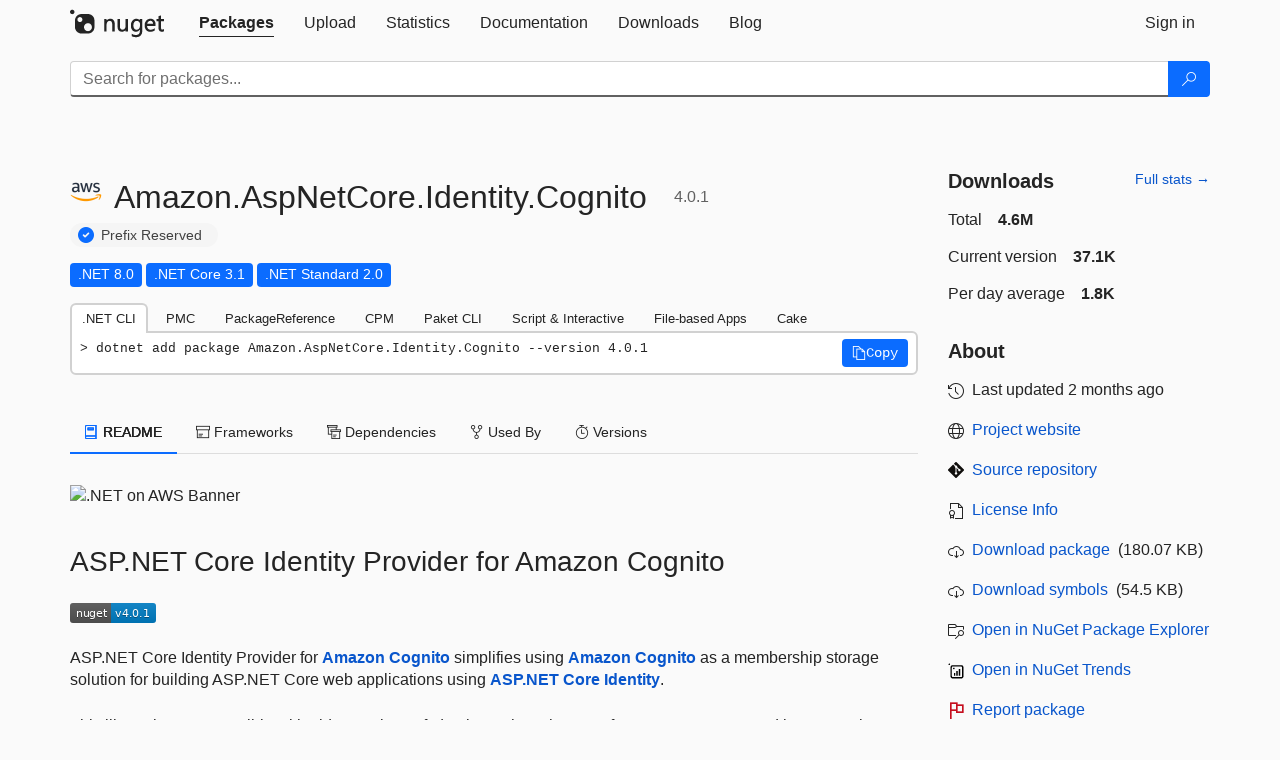

--- FILE ---
content_type: text/html; charset=utf-8
request_url: https://packages.nuget.org/packages/Amazon.AspNetCore.Identity.Cognito/
body_size: 15876
content:
<!DOCTYPE html>
<html lang="en">
<head>
    <meta charset="utf-8" />
    <meta http-equiv="X-UA-Compatible" content="IE=edge">
    <meta name="viewport" content="width=device-width, initial-scale=1">

        <link rel="canonical" href="https://www.nuget.org/packages/Amazon.AspNetCore.Identity.Cognito/">

    
            <meta property="fb:app_id" content="235682883225736" />
        <meta name="twitter:card" content="summary">
        <meta name="twitter:site" content="@nuget">
        <meta property="og:title" content="Amazon.AspNetCore.Identity.Cognito 4.0.1" />
        <meta property="og:type" content="nugetgallery:package" />
        <meta property="og:url" content="https://nuget.org/packages/Amazon.AspNetCore.Identity.Cognito/" />
        <meta property="og:description" content="Simplifies using Amazon Cognito as a membership storage solution for building ASP.NET Core web applications using ASP.NET Core Identity." />
        <meta property="og:determiner" content="a" />
        <meta property="og:image" content="https://api.nuget.org/v3-flatcontainer/amazon.aspnetcore.identity.cognito/4.0.1/icon" />
            <link rel="alternate" type="application/atom+xml" title="Subscribe to Amazon.AspNetCore.Identity.Cognito updates" href="/packages/Amazon.AspNetCore.Identity.Cognito/atom.xml" />

    
        <meta name="description" content="Simplifies using Amazon Cognito as a membership storage solution for building ASP.NET Core web applications using ASP.NET Core Identity.">


    <title>
        NuGet Gallery
        | Amazon.AspNetCore.Identity.Cognito 4.0.1
    </title>

    <link href="/favicon.ico" rel="shortcut icon" type="image/x-icon" />
        <link title="NuGet.org" type="application/opensearchdescription+xml" href="/opensearch.xml" rel="search">

    <link href="/Content/gallery/css/site.min.css?v=1na5Q3HPVSkugniYsNxjmE134E1C4dpzFOT5rmDYA-E1" rel="stylesheet"/>

    <link href="/Content/gallery/css/bootstrap.min.css" rel="stylesheet"/>


    <script nonce="0FbTwaFCmsisn5o5REn9bAzZ6NgegDxFNgcHkcpUU9o=">
        // Check the browser preferred color scheme
        const prefersDarkMode = window.matchMedia("(prefers-color-scheme: dark)").matches;
        const defaultTheme = prefersDarkMode ? "dark" : "light";
        const preferredTheme = localStorage.getItem("theme")

        // Check if the localStorage item is set, if not set it to the system theme
        if (!preferredTheme || !(preferredTheme === "dark" || preferredTheme === "light")) {
            localStorage.setItem("theme", "system");
        }

        if (preferredTheme === "light" || preferredTheme === "dark") {
            document.documentElement.setAttribute('data-theme', preferredTheme);
        }
        else {
            document.documentElement.setAttribute('data-theme', defaultTheme);
        }
    </script>

    <!-- HTML5 shim and Respond.js for IE8 support of HTML5 elements and media queries -->
    <!-- WARNING: Respond.js doesn't work if you view the page via file:// -->
    <!--[if lt IE 9]>
      <script src="https://oss.maxcdn.com/html5shiv/3.7.3/html5shiv.min.js"></script>
      <script src="https://oss.maxcdn.com/respond/1.4.2/respond.min.js"></script>
    <![endif]-->

    
    
    
    
                <script type="text/javascript">
                var appInsights = window.appInsights || function (config) {
                    function s(config) {
                        t[config] = function () {
                            var i = arguments;
                            t.queue.push(function () { t[config].apply(t, i) })
                        }
                    }

                    var t = { config: config }, r = document, f = window, e = "script", o = r.createElement(e), i, u;
                    for (o.src = config.url || "//js.monitor.azure.com/scripts/a/ai.0.js", r.getElementsByTagName(e)[0].parentNode.appendChild(o), t.cookie = r.cookie, t.queue = [], i = ["Event", "Exception", "Metric", "PageView", "Trace"]; i.length;) s("track" + i.pop());
                    return config.disableExceptionTracking || (i = "onerror", s("_" + i), u = f[i], f[i] = function (config, r, f, e, o) {
                        var s = u && u(config, r, f, e, o);
                        return s !== !0 && t["_" + i](config, r, f, e, o), s
                    }), t
                }({
                    instrumentationKey: 'df3a36b9-dfba-401c-82ab-35690083be3e',
                    samplingPercentage: 100
                });

                window.appInsights = appInsights;
                appInsights.trackPageView();
            </script>

</head>
<body >
    

<div id="cookie-banner"></div>




<nav class="navbar navbar-inverse" role="navigation">
    <div class="container">
        <div class="row">
            <div class="col-sm-12 text-center">
                <a href="#" id="skipToContent" class="showOnFocus" title="Skip To Content">Skip To Content</a>
            </div>
        </div>
        <div class="row">
            <div class="col-sm-12">
                <div class="navbar-header">
                    <button type="button" class="navbar-toggle collapsed" data-toggle="collapse" data-target="#navbar" aria-expanded="false" aria-controls="navbar">
                        <span class="sr-only">Toggle navigation</span>
                        <span class="icon-bar"></span>
                        <span class="icon-bar"></span>
                        <span class="icon-bar"></span>
                    </button>
                    <a href="/" class="home-link">
                        <div class="navbar-logo nuget-logo-image" alt="NuGet home" role="img" aria-label="NuGet Home"     onerror="this.src='https://nuget.org/Content/gallery/img/logo-header-94x29.png'; this.onerror = null;"
></div>
                    </a>
                </div>
                <div id="navbar" class="navbar-collapse collapse">
                    <ul class="nav navbar-nav" role="tablist">
                            <li class="active" role="presentation">
        <a role="tab" name="Packages" aria-selected="true" href="/packages" class="link-to-add-local-search-filters">
            <span>Packages</span>
        </a>
    </li>

                            <li class="" role="presentation">
        <a role="tab" name="Upload" aria-selected="false" href="/packages/manage/upload">
            <span>Upload</span>
        </a>
    </li>

    <li class="" role="presentation">
        <a role="tab" name="Statistics" aria-selected="false" href="/stats">
            <span>Statistics</span>
        </a>
    </li>
                                                    <li class="" role="presentation">
        <a role="tab" name="Documentation" aria-selected="false" href="https://docs.microsoft.com/nuget/">
            <span>Documentation</span>
        </a>
    </li>

                            <li class="" role="presentation">
        <a role="tab" name="Downloads" aria-selected="false" href="/downloads">
            <span>Downloads</span>
        </a>
    </li>

                            <li class="" role="presentation">
        <a role="tab" name="Blog" aria-selected="false" href="https://blog.nuget.org/">
            <span>Blog</span>
        </a>
    </li>

                    </ul>
                        <ul class="nav navbar-nav navbar-right" role="tablist">
    <li class="" role="presentation">
        <a role="tab" name="Sign in" aria-selected="false" href="/users/account/LogOn?returnUrl=%2Fpackages%2FAmazon.AspNetCore.Identity.Cognito%2F" title="Sign in to an existing NuGet.org account">
            <span>Sign in</span>
        </a>
    </li>
                        </ul>
                </div>
            </div>
        </div>
    </div>

        <div id="search-bar-header" class="container search-container">
            <div class="row">
                <form aria-label="Package search bar" class="col-sm-12" id="form-to-add-local-search-filters" action="/packages" method="get">
                    <div class="input-group">
    <input name="q" type="text" class="form-control input-brand" id="search" aria-label="Enter packages to search"
           placeholder="Search for packages..." autocomplete="off"
           value=""
            />
    <span class="input-group-btn">
        <button class="btn btn-brand btn-search" type="submit"
                title="Search for packages" aria-label="Search">
            <span class="ms-Icon ms-Icon--Search" aria-hidden="true"></span>
        </button>
    </span>
</div>
                    <div id="autocomplete-results-container" class="text-left" tabindex="0"></div>

<script type="text/html" id="autocomplete-results-row">
    <!-- ko if: $data -->
    <!-- ko if: $data.PackageRegistration -->
    <div class="col-sm-4 autocomplete-row-id autocomplete-row-data">
        <span data-bind="attr: { id: 'autocomplete-result-id-' + $data.PackageRegistration.Id, title: $data.PackageRegistration.Id }, text: $data.PackageRegistration.Id"></span>
    </div>
    <div class="col-sm-4 autocomplete-row-downloadcount text-right autocomplete-row-data">
        <span data-bind="text: $data.DownloadCount + ' downloads'"></span>
    </div>
    <div class="col-sm-4 autocomplete-row-owners text-left autocomplete-row-data">
        <span data-bind="text: $data.OwnersString + ' '"></span>
    </div>
    <!-- /ko -->
    <!-- ko ifnot: $data.PackageRegistration -->
    <div class="col-sm-12 autocomplete-row-id autocomplete-row-data">
        <span data-bind="attr: { id: 'autocomplete-result-id-' + $data, title: $data  }, text: $data"></span>
    </div>
    <!-- /ko -->
    <!-- /ko -->
</script>

<script type="text/html" id="autocomplete-results-template">
    <!-- ko if: $data.data.length > 0 -->
    <div data-bind="foreach: $data.data" id="autocomplete-results-list">
        <a data-bind="attr: { id: 'autocomplete-result-row-' + $data, href: '/packages/' + $data, title: $data }" tabindex="-1">
            <div data-bind="attr:{ id: 'autocomplete-container-' + $data }" class="autocomplete-results-row">
            </div>
        </a>
    </div>
    <!-- /ko -->
</script>

                </form>
            </div>
        </div>
</nav>






    <div id="skippedToContent">
    ﻿










<section role="main" class="container main-container page-package-details">
    <div class="row">
        <div class="col-sm-9 package-details-main">
            <div class="package-header">
                    <div class="package-title">
                        <h1>
                            <span class="pull-left">
                                <img class="package-icon img-responsive" aria-hidden="true" alt=""
                                     src="https://api.nuget.org/v3-flatcontainer/amazon.aspnetcore.identity.cognito/4.0.1/icon"     onerror="this.src='https://nuget.org/Content/gallery/img/default-package-icon-256x256.png'; this.onerror = null;"
 />
                            </span>
                            <span class="title">
                                Amazon.<wbr>AspNetCore.<wbr>Identity.<wbr>Cognito
                            </span>
                            <span class="version-title">
                                4.0.1
                            </span>
                        </h1>

                            <span class="prefix-reserve-title">
                                <i class="ms-Icon ms-Icon--SkypeCircleCheck reserved-indicator" data-content="The ID prefix of this package has been reserved for one of the owners of this package by NuGet.org." tabindex="0"
                                   alt="The ID prefix of this package has been reserved for one of the owners of this package by NuGet.org."></i>
                                <a href="https://docs.microsoft.com/nuget/nuget-org/id-prefix-reservation" class="prefix-reserve-label">
                                    Prefix Reserved
                                </a>
                            </span>
                    </div>






<div class="framework framework-badges">
    <a href=/packages/Amazon.AspNetCore.Identity.Cognito#supportedframeworks-body-tab
       >
        <span class=framework-badge-asset>
            .NET 8.0
        </span>
        <span class="tooltip-block">
            <span class="tooltip-wrapper popover right" role="tooltip">
                <span class="arrow"></span>
                <span class="popover-content">
                    This package targets .NET 8.0. The package is compatible with this framework or higher.
                </span>
            </span>
        </span>
    </a>
        <a href=/packages/Amazon.AspNetCore.Identity.Cognito#supportedframeworks-body-tab
       >
        <span class=framework-badge-asset>
            .NET Core 3.1
        </span>
        <span class="tooltip-block">
            <span class="tooltip-wrapper popover right" role="tooltip">
                <span class="arrow"></span>
                <span class="popover-content">
                    This package targets .NET Core 3.1. The package is compatible with this framework or higher.
                </span>
            </span>
        </span>
    </a>
        <a href=/packages/Amazon.AspNetCore.Identity.Cognito#supportedframeworks-body-tab
       >
        <span class=framework-badge-asset>
            .NET Standard 2.0
        </span>
        <span class="tooltip-block">
            <span class="tooltip-wrapper popover right" role="tooltip">
                <span class="arrow"></span>
                <span class="popover-content">
                    This package targets .NET Standard 2.0. The package is compatible with this framework or higher.
                </span>
            </span>
        </span>
    </a>
    </div>









                    <div class="install-tabs">
                        <ul class="nav nav-tabs" role="tablist">

    <li role="presentation" class="active">
        <a href="#dotnet-cli"
           id="dotnet-cli-tab" class="package-manager-tab"
           aria-selected="true" tabindex="0"
           aria-controls="dotnet-cli" role="tab" data-toggle="tab"
           title="Switch to tab panel which contains package installation command for .NET CLI">
            .NET CLI
        </a>
    </li>
    <li role="presentation" class="">
        <a href="#package-manager"
           id="package-manager-tab" class="package-manager-tab"
           aria-selected="false" tabindex="-1"
           aria-controls="package-manager" role="tab" data-toggle="tab"
           title="Switch to tab panel which contains package installation command for Package Manager Console">
            PMC
        </a>
    </li>
    <li role="presentation" class="">
        <a href="#package-reference"
           id="package-reference-tab" class="package-manager-tab"
           aria-selected="false" tabindex="-1"
           aria-controls="package-reference" role="tab" data-toggle="tab"
           title="Switch to tab panel which contains package installation command for PackageReference">
            PackageReference
        </a>
    </li>
    <li role="presentation" class="">
        <a href="#package-version"
           id="package-version-tab" class="package-manager-tab"
           aria-selected="false" tabindex="-1"
           aria-controls="package-version" role="tab" data-toggle="tab"
           title="Switch to tab panel which contains package installation command for Central Package Management">
            CPM
        </a>
    </li>
    <li role="presentation" class="">
        <a href="#paket-cli"
           id="paket-cli-tab" class="package-manager-tab"
           aria-selected="false" tabindex="-1"
           aria-controls="paket-cli" role="tab" data-toggle="tab"
           title="Switch to tab panel which contains package installation command for Paket CLI">
            Paket CLI
        </a>
    </li>
    <li role="presentation" class="">
        <a href="#script-interactive"
           id="script-interactive-tab" class="package-manager-tab"
           aria-selected="false" tabindex="-1"
           aria-controls="script-interactive" role="tab" data-toggle="tab"
           title="Switch to tab panel which contains package installation command for Script &amp; Interactive">
            Script &amp; Interactive
        </a>
    </li>
    <li role="presentation" class="">
        <a href="#dotnet-run-file"
           id="dotnet-run-file-tab" class="package-manager-tab"
           aria-selected="false" tabindex="-1"
           aria-controls="dotnet-run-file" role="tab" data-toggle="tab"
           title="Switch to tab panel which contains package installation command for File-based Apps">
            File-based Apps
        </a>
    </li>
    <li role="presentation" class="">
        <a href="#cake"
           id="cake-tab" class="package-manager-tab"
           aria-selected="false" tabindex="-1"
           aria-controls="cake" role="tab" data-toggle="tab"
           title="Switch to tab panel which contains package installation command for Cake">
            Cake
        </a>
    </li>
                        </ul>
                        <div class="tab-content">

    <div role="tabpanel" class="tab-pane active" id="dotnet-cli">
            <div class="install-script-row">
                
                <pre class="install-script" id="dotnet-cli-0001-text"><span class="install-command-row">dotnet add package Amazon.AspNetCore.Identity.Cognito --version 4.0.1</span>
                    <div class="copy-button">
<button id="dotnet-cli-0001-button" class="btn btn-brand-icon" type="button"
                                data-toggle="popover" data-placement="bottom" data-content="Copied."
                                aria-label="Copy the .NET CLI command" role="button">
                            <span class="ms-Icon ms-Icon--Copy" aria-hidden="true"></span>
                            <span>Copy</span>
                        </button>
                    </div>
                </pre>
            </div>
            </div>
    <div role="tabpanel" class="tab-pane " id="package-manager">
            <div class="install-script-row">
                
                <pre class="install-script" id="package-manager-0001-text"><span class="install-command-row">NuGet\Install-Package Amazon.AspNetCore.Identity.Cognito -Version 4.0.1</span>
                    <div class="copy-button">
<button id="package-manager-0001-button" class="btn btn-brand-icon" type="button"
                                data-toggle="popover" data-placement="bottom" data-content="Copied."
                                aria-label="Copy the PMC command" role="button">
                            <span class="ms-Icon ms-Icon--Copy" aria-hidden="true"></span>
                            <span>Copy</span>
                        </button>
                    </div>
                </pre>
            </div>
            <div class="icon-text alert alert-brand-info" >
        <i class="ms-Icon ms-Icon--Info" aria-hidden="true"></i>
        
This command is intended to be used within the Package Manager Console in Visual Studio, as it uses the NuGet module's version of <a href='https://docs.microsoft.com/nuget/reference/ps-reference/ps-ref-install-package'>Install-Package</a>.
                    
    </div>
    </div>
    <div role="tabpanel" class="tab-pane " id="package-reference">
            <div class="install-script-row">
                
                <pre class="install-script" id="package-reference-0001-text"><span class="install-command-row">&lt;PackageReference Include=&quot;Amazon.AspNetCore.Identity.Cognito&quot; Version=&quot;4.0.1&quot; /&gt;</span>
                    <div class="copy-button">
<button id="package-reference-0001-button" class="btn btn-brand-icon" type="button"
                                data-toggle="popover" data-placement="bottom" data-content="Copied."
                                aria-label="Copy the PackageReference XML node" role="button">
                            <span class="ms-Icon ms-Icon--Copy" aria-hidden="true"></span>
                            <span>Copy</span>
                        </button>
                    </div>
                </pre>
            </div>
            <div class="icon-text alert alert-brand-info" >
        <i class="ms-Icon ms-Icon--Info" aria-hidden="true"></i>
        
For projects that support <a href="https://docs.microsoft.com/nuget/consume-packages/package-references-in-project-files">PackageReference</a>, copy this XML node into the project file to reference the package.
                    
    </div>
    </div>
    <div role="tabpanel" class="tab-pane " id="package-version">
            <div class="install-script-row">
                
                <pre class="install-script" id="package-version-0001-text"><span class="install-command-row">&lt;PackageVersion Include=&quot;Amazon.AspNetCore.Identity.Cognito&quot; Version=&quot;4.0.1&quot; /&gt;</span>
                    <div class="copy-button">
<span class="package-manager-command-header">
                            Directory.Packages.props
                        </span>
<button id="package-version-0001-button" class="btn btn-brand-icon" type="button"
                                data-toggle="popover" data-placement="bottom" data-content="Copied."
                                aria-label="Copy the PackageVersion XML node" role="button">
                            <span class="ms-Icon ms-Icon--Copy" aria-hidden="true"></span>
                            <span>Copy</span>
                        </button>
                    </div>
                </pre>
            </div>
            <div class="install-script-row">
                
                <pre class="install-script" id="package-version-0002-text"><span class="install-command-row">&lt;PackageReference Include=&quot;Amazon.AspNetCore.Identity.Cognito&quot; /&gt;</span>
                    <div class="copy-button">
<span class="package-manager-command-header">
                            Project file
                        </span>
<button id="package-version-0002-button" class="btn btn-brand-icon" type="button"
                                data-toggle="popover" data-placement="bottom" data-content="Copied."
                                aria-label="Copy the PackageVersion XML node" role="button">
                            <span class="ms-Icon ms-Icon--Copy" aria-hidden="true"></span>
                            <span>Copy</span>
                        </button>
                    </div>
                </pre>
            </div>
            <div class="icon-text alert alert-brand-info" >
        <i class="ms-Icon ms-Icon--Info" aria-hidden="true"></i>
        
For projects that support <a href="https://learn.microsoft.com/en-us/nuget/consume-packages/central-package-management">Central Package Management (CPM)</a>, copy this XML node into the solution Directory.Packages.props file to version the package.
                    
    </div>
    </div>
    <div role="tabpanel" class="tab-pane " id="paket-cli">
            <div class="install-script-row">
                
                <pre class="install-script" id="paket-cli-0001-text"><span class="install-command-row">paket add Amazon.AspNetCore.Identity.Cognito --version 4.0.1</span>
                    <div class="copy-button">
<button id="paket-cli-0001-button" class="btn btn-brand-icon" type="button"
                                data-toggle="popover" data-placement="bottom" data-content="Copied."
                                aria-label="Copy the Paket CLI command" role="button">
                            <span class="ms-Icon ms-Icon--Copy" aria-hidden="true"></span>
                            <span>Copy</span>
                        </button>
                    </div>
                </pre>
            </div>
            <div class="icon-text alert alert-brand-warning"   role="alert" aria-live="assertive"  >
        <i class="ms-Icon ms-Icon--Warning" aria-hidden="true"></i>
        
<b display="none" aria-label="warning" role="alert"></b> The NuGet Team does not provide support for this client. Please contact its <a href="https://fsprojects.github.io/Paket/contact.html" aria-label="Contact the maintainers of the Paket CLI client">maintainers</a> for support.
                    
    </div>
    </div>
    <div role="tabpanel" class="tab-pane " id="script-interactive">
            <div class="install-script-row">
                
                <pre class="install-script" id="script-interactive-0001-text"><span class="install-command-row">#r &quot;nuget: Amazon.AspNetCore.Identity.Cognito, 4.0.1&quot;</span>
                    <div class="copy-button">
<button id="script-interactive-0001-button" class="btn btn-brand-icon" type="button"
                                data-toggle="popover" data-placement="bottom" data-content="Copied."
                                aria-label="Copy the Script &amp; Interactive command" role="button">
                            <span class="ms-Icon ms-Icon--Copy" aria-hidden="true"></span>
                            <span>Copy</span>
                        </button>
                    </div>
                </pre>
            </div>
            <div class="icon-text alert alert-brand-info" >
        <i class="ms-Icon ms-Icon--Info" aria-hidden="true"></i>
        
#r directive can be used in F# Interactive and Polyglot Notebooks. Copy this into the interactive tool or source code of the script to reference the package.
                    
    </div>
    </div>
    <div role="tabpanel" class="tab-pane " id="dotnet-run-file">
            <div class="install-script-row">
                
                <pre class="install-script" id="dotnet-run-file-0001-text"><span class="install-command-row">#:package Amazon.AspNetCore.Identity.Cognito@4.0.1</span>
                    <div class="copy-button">
<button id="dotnet-run-file-0001-button" class="btn btn-brand-icon" type="button"
                                data-toggle="popover" data-placement="bottom" data-content="Copied."
                                aria-label="Copy the File-based Apps command" role="button">
                            <span class="ms-Icon ms-Icon--Copy" aria-hidden="true"></span>
                            <span>Copy</span>
                        </button>
                    </div>
                </pre>
            </div>
            <div class="icon-text alert alert-brand-info" >
        <i class="ms-Icon ms-Icon--Info" aria-hidden="true"></i>
        
#:package directive can be used in C# file-based apps starting in .NET 10 preview 4. Copy this into a .cs file before any lines of code to reference the package.
                    
    </div>
    </div>
    <div role="tabpanel" class="tab-pane " id="cake">
            <div class="install-script-row">
                
                <pre class="install-script" id="cake-0001-text"><span class="install-command-row">#addin nuget:?package=Amazon.AspNetCore.Identity.Cognito&amp;version=4.0.1</span>
                    <div class="copy-button">
<span class="package-manager-command-header">
                            Install as a Cake Addin
                        </span>
<button id="cake-0001-button" class="btn btn-brand-icon" type="button"
                                data-toggle="popover" data-placement="bottom" data-content="Copied."
                                aria-label="Copy the Cake command" role="button">
                            <span class="ms-Icon ms-Icon--Copy" aria-hidden="true"></span>
                            <span>Copy</span>
                        </button>
                    </div>
                </pre>
            </div>
            <div class="install-script-row">
                
                <pre class="install-script" id="cake-0002-text"><span class="install-command-row">#tool nuget:?package=Amazon.AspNetCore.Identity.Cognito&amp;version=4.0.1</span>
                    <div class="copy-button">
<span class="package-manager-command-header">
                            Install as a Cake Tool
                        </span>
<button id="cake-0002-button" class="btn btn-brand-icon" type="button"
                                data-toggle="popover" data-placement="bottom" data-content="Copied."
                                aria-label="Copy the Cake command" role="button">
                            <span class="ms-Icon ms-Icon--Copy" aria-hidden="true"></span>
                            <span>Copy</span>
                        </button>
                    </div>
                </pre>
            </div>
            <div class="icon-text alert alert-brand-warning"   role="alert" aria-live="assertive"  >
        <i class="ms-Icon ms-Icon--Warning" aria-hidden="true"></i>
        
<b display="none" aria-label="warning" role="alert"></b> The NuGet Team does not provide support for this client. Please contact its <a href="https://cakebuild.net/support/nuget" aria-label="Contact the maintainers of the Cake client">maintainers</a> for support.
                    
    </div>
    </div>
                        </div>
                    </div>
            </div>

            <div class="body-tabs">
                <ul class="nav nav-tabs" role="tablist">

                        <li role="presentation" class="active" id="show-readme-container">
                            <a href="#readme-body-tab"
                               role="tab"
                               data-toggle="tab"
                               data-target="#readme-tab"
                               id="readme-body-tab"
                               class="body-tab"
                               aria-controls="readme-tab"
                               aria-selected="true"
                               tabindex="0">
                                    <i class="ms-Icon ms-Icon--Dictionary" aria-hidden="true"></i>
                                README
                            </a>
                        </li>
                        <li role="presentation" id="show-supportedframeworks-container">
                            <a href="#supportedframeworks-body-tab"
                                role="tab"
                                data-toggle="tab"
                                data-target="#supportedframeworks-tab"
                                id="supportedframeworks-body-tab"
                                class="body-tab"
                                aria-controls="supportedframeworks-tab"
                                aria-selected="false"
                                tabindex="-1">
                                <i class="ms-Icon ms-Icon--Package" aria-hidden="true"></i>
                                Frameworks
                            </a>
                        </li>
                        <li role="presentation">
                            <a href="#dependencies-body-tab"
                               role="tab"
                               data-toggle="tab"
                               data-target="#dependencies-tab"
                               id="dependencies-body-tab"
                               class="body-tab"
                               aria-controls="dependencies-tab"
                               aria-selected="false"
                               tabindex="-1">
                                <i class="ms-Icon ms-Icon--Packages" aria-hidden="true"></i>
                                Dependencies
                            </a>
                        </li>

                        <li role="presentation">
                            <a href="#usedby-body-tab"
                               role="tab"
                               data-toggle="tab"
                               data-target="#usedby-tab"
                               id="usedby-body-tab"
                               class="body-tab"
                               aria-controls="usedby-tab"
                               aria-selected="false"
                               tabindex="-1">
                                <i class="ms-Icon ms-Icon--BranchFork2" aria-hidden="true"></i>
                                Used By
                            </a>
                        </li>


                    <li role="presentation">
                        <a href="#versions-body-tab"
                           role="tab"
                           data-toggle="tab"
                           data-target="#versions-tab"
                           id="versions-body-tab"
                           class="body-tab"
                           aria-controls="versions-tab"
                           aria-selected="false"
                           tabindex="-1">
                            <i class="ms-Icon ms-Icon--Stopwatch" aria-hidden="true"></i>
                            Versions
                        </a>
                    </li>

                </ul>
            </div>

            <div class="tab-content body-tab-content">
                    <div role="tabpanel" class="tab-pane active" id="readme-tab"  aria-label="Readme tab content">
                            <div class="readme-common">
                                <div id="readme-container">


                                    <p><img src="" class="img-fluid" alt=".NET on AWS Banner" title=".NET on AWS"></p>
<h3 id="aspnet-core-identity-provider-for-amazon-cognito">ASP.NET Core Identity Provider for Amazon Cognito</h3>
<p><a href="https://www.nuget.org/packages/Amazon.AspNetCore.Identity.Cognito/" rel="noopener noreferrer nofollow"><img src="https://img.shields.io/nuget/v/Amazon.AspNetCore.Identity.Cognito.svg" class="img-fluid" alt="nuget"></a></p>
<p>ASP.NET Core Identity Provider for <a href="https://aws.amazon.com/cognito/" rel="noopener noreferrer nofollow">Amazon Cognito</a> simplifies using <a href="https://aws.amazon.com/cognito/" rel="noopener noreferrer nofollow">Amazon Cognito</a> as a membership storage solution for building ASP.NET Core web applications using <a href="https://github.com/aspnet/Identity/" rel="noopener noreferrer nofollow">ASP.NET Core Identity</a>.</p>
<p>This library is not compatible with older versions of Identity such as the ones for ASP.NET MVC5 and lower. It only supports ASP.NET Core Identity and targets the .NET Standard 2.0.</p>
<p>The library introduces the following dependencies:</p>
<ul>
<li><a href="https://www.nuget.org/packages/Amazon.Extensions.CognitoAuthentication/" rel="noopener noreferrer nofollow">Amazon.Extensions.CognitoAuthentication</a></li>
<li><a href="https://www.nuget.org/packages/AWSSDK.CognitoIdentity/" rel="noopener noreferrer nofollow">AWSSDK.CognitoIdentity</a></li>
<li><a href="https://www.nuget.org/packages/AWSSDK.CognitoIdentityProvider/" rel="noopener noreferrer nofollow">AWSSDK.CognitoIdentityProvider</a></li>
<li><a href="https://www.nuget.org/packages/AWSSDK.Extensions.NETCore.Setup/" rel="noopener noreferrer nofollow">AWSSDK.Extensions.NETCore.Setup</a></li>
<li><a href="https://www.nuget.org/packages/Microsoft.AspNetCore.Identity/" rel="noopener noreferrer nofollow">Microsoft.AspNetCore.Identity</a></li>
<li><a href="https://www.nuget.org/packages/Microsoft.Extensions.Configuration/" rel="noopener noreferrer nofollow">Microsoft.Extensions.Configuration</a></li>
<li><a href="https://www.nuget.org/packages/Microsoft.Extensions.DependencyInjection/" rel="noopener noreferrer nofollow">Microsoft.Extensions.DependencyInjection</a></li>
</ul>
<h2 id="getting-started">Getting Started</h2>
<p>Follow the examples below to see how the library can be integrated into your web application.</p>
<p>This library extends the ASP.NET Core Identity membership system by using Amazon Cognito as a <a href="https://docs.microsoft.com/en-us/aspnet/identity/overview/extensibility/overview-of-custom-storage-providers-for-aspnet-identity" rel="noopener noreferrer nofollow">Custom Storage Provider for ASP.NET Identity</a>.</p>
<h3 id="referencing-the-library">Referencing the library</h3>
<p>Simply add the following NuGet dependencies to your ASP.NET Core application:</p>
<ul>
<li><a href="https://www.nuget.org/packages/Amazon.AspNetCore.Identity.Cognito/" rel="noopener noreferrer nofollow">Amazon.AspNetCore.Identity.Cognito</a></li>
<li><a href="https://www.nuget.org/packages/Amazon.Extensions.CognitoAuthentication/" rel="noopener noreferrer nofollow">Amazon.Extensions.CognitoAuthentication</a></li>
</ul>
<h3 id="adding-amazon-cognito-as-an-identity-provider">Adding Amazon Cognito as an Identity Provider</h3>
<p>To add Amazon Cognito as an Identity Provider, make the following change to your code:</p>
<p>Startup.cs:</p>
<pre><code class="language-csharp">public void ConfigureServices(IServiceCollection services)
{
    // Adds Amazon Cognito as Identity Provider
    services.AddCognitoIdentity();
    ...
}

public void Configure(IApplicationBuilder app, IHostingEnvironment env)
{
    // If not already enabled, you will need to enable ASP.NET Core authentication
    app.UseAuthentication();
    ...
}
</code></pre>
<p>Next the user pool and user pool client need to be configured as part of the IConfiguration of the ASP.NET Core application. For a development user pool edit either the <code>appsettings.Development.json</code> file or the projects <a href="https://docs.microsoft.com/en-us/aspnet/core/security/app-secrets" rel="noopener noreferrer nofollow">secrets.json</a> file. Below is an example of the JSON snippet to go into the file.</p>
<pre><code class="language-csharp">"AWS": {
    "Region": "&lt;your region id goes here&gt;",
    "UserPoolClientId": "&lt;your user pool client id goes here&gt;",
    "UserPoolClientSecret": "&lt;your user pool client secret goes here&gt;",
    "UserPoolId": "&lt;your user pool id goes here&gt;"
}
</code></pre>
<p><strong>Note:</strong> If using <code>appsettings.Development.json</code> or some other file in your project structure be careful checking in secrets to source control.</p>
<p>For a production user pool it is recommend to configure the same settings as above either through IConfiguration's <a href="https://docs.microsoft.com/en-us/aspnet/core/fundamentals/configuration/#environment-variables" rel="noopener noreferrer nofollow">environment variable support</a> or with the AWS System Manager's parameter store which can be integrated with IConfiguration using the <a href="https://aws.amazon.com/blogs/developer/net-core-configuration-provider-for-aws-systems-manager/" rel="noopener noreferrer nofollow">Amazon.Extensions.Configuration.SystemsManager</a> NuGet package.</p>
<p>Alternatively, instead of relying on a configuration file, you can inject your own instances of IAmazonCognitoIdentityProvider and CognitoUserPool in your Startup.cs file.</p>
<pre><code class="language-csharp">public void ConfigureServices(IServiceCollection services)
{
    ...
    // Adds your own instance of Amazon Cognito clients 
    // cognitoIdentityProvider and cognitoUserPool are variables you would have instanciated yourself
    services.AddSingleton&lt;IAmazonCognitoIdentityProvider&gt;(cognitoIdentityProvider);
    services.AddSingleton&lt;CognitoUserPool&gt;(cognitoUserPool);

    // Adds Amazon Cognito as Identity Provider
    services.AddCognitoIdentity();
    ...
}
</code></pre>
<h3 id="using-the-cognitouser-class-as-your-web-application-user-class">Using the CognitoUser class as your web application user class</h3>
<p>Once Amazon Cognito is added as the default ASP.NET Core Identity Provider, you need to use the newly introduced CognitoUser class instead of the default ApplicationUser class.</p>
<p>These changes will be required in existing Razor views and controllers. Here is an example with a Razor view:</p>
<pre><code class="language-csharp">@using Microsoft.AspNetCore.Identity
@using Amazon.Extensions.CognitoAuthentication

@inject SignInManager&lt;CognitoUser&gt; SignInManager
@inject UserManager&lt;CognitoUser&gt; UserManager
</code></pre>
<p>In addition, this library introduces two child classes of SigninManager and UserManager designed for Amazon Cognito authentication and user management workflow: CognitoSigninManager and CognitoUserManager classes.</p>
<p>These two classes expose additional methods designed to support Amazon Cognito features, such as sending validation data to pre-signup <a href="https://docs.aws.amazon.com/cognito/latest/developerguide/user-pool-lambda-pre-sign-up.html" rel="noopener noreferrer nofollow">AWS Lambda triggers</a> when registering a new user:</p>
<pre><code class="language-csharp">/// &lt;summary&gt;
/// Creates the specified &lt;paramref name="user"/&gt; in Cognito with the given password and validation data,
/// as an asynchronous operation.
/// &lt;/summary&gt;
/// &lt;param name="user"&gt;The user to create.&lt;/param&gt;
/// &lt;param name="password"&gt;The password for the user&lt;/param&gt;
/// &lt;param name="validationData"&gt;The validation data to be sent to the pre sign-up lambda triggers.&lt;/param&gt;
/// &lt;returns&gt;
/// The &lt;see cref="Task"/&gt; that represents the asynchronous operation, containing the &lt;see cref="IdentityResult"/&gt;
/// of the operation.
/// &lt;/returns&gt;
public async Task&lt;IdentityResult&gt; CreateAsync(TUser user, string password, IDictionary&lt;string, string&gt; validationData)
</code></pre>
<h2 id="explore-the-documentation-and-sample-application">Explore the documentation and sample application</h2>
<p>Feel free to explore the <a href="https://github.com/aws/aws-aspnet-cognito-identity-provider/tree/master/docs" rel="noopener noreferrer nofollow">documentation folder</a> and the <a href="https://github.com/aws/aws-aspnet-cognito-identity-provider/tree/master/samples" rel="noopener noreferrer nofollow">sample application</a>. These two resources provide additionnal examples on how to use the library with your ASP.NET Core web application.</p>
<h2 id="getting-help">Getting Help</h2>
<p>We use the <a href="https://github.com/aws/aws-aspnet-cognito-identity-provider/issues" rel="noopener noreferrer nofollow">GitHub issues</a> for tracking bugs and feature requests and have limited bandwidth to address them.</p>
<p>If you think you may have found a bug, please open an <a href="https://github.com/aws/aws-aspnet-cognito-identity-provider/issues/new" rel="noopener noreferrer nofollow">issue</a></p>
<h2 id="contributing">Contributing</h2>
<p>We welcome community contributions and pull requests. See
<a href="" rel="noopener noreferrer nofollow">CONTRIBUTING</a> for information on how to set up a development
environment and submit code.</p>
<h2 id="additional-resources">Additional Resources</h2>
<p><a href="https://github.com/aws/dotnet" rel="noopener noreferrer nofollow">AWS .NET GitHub Home Page</a><br>
GitHub home for .NET development on AWS. You'll find libraries, tools, and resources to help you build .NET applications and services on AWS.</p>
<p><a href="https://aws.amazon.com/developer/language/net/" rel="noopener noreferrer nofollow">AWS Developer Center - Explore .NET on AWS</a><br>
Find all the .NET code samples, step-by-step guides, videos, blog content, tools, and information about live events that you need in one place.</p>
<p><a href="https://aws.amazon.com/blogs/developer/category/programing-language/dot-net/" rel="noopener noreferrer nofollow">AWS Developer Blog - .NET</a><br>
Come see what .NET developers at AWS are up to!  Learn about new .NET software announcements, guides, and how-to's.</p>
<p><a href="https://twitter.com/dotnetonaws" rel="noopener noreferrer nofollow">@dotnetonaws</a><br>
Follow us on twitter!</p>
<h2 id="license">License</h2>
<p>Libraries in this repository are licensed under the Apache 2.0 License.</p>
<p>See <a href="" rel="noopener noreferrer nofollow">LICENSE</a> and <a href="" rel="noopener noreferrer nofollow">NOTICE</a> for more information.</p>
                                </div>
                            </div>
                    </div>
                    <div role="tabpanel" class="tab-pane " id="supportedframeworks-tab" aria-label="Supported frameworks tab content">
<table class="framework framework-table" aria-label="Supported frameworks">
    <thead>
        <tr>
            <th scope="col" class="framework-table-title"><b>Product</b></th>
            <th scope="col" class="framework-table-title">
                <b aria-hidden="true" >Versions</b>
                <span class="sr-only">Compatible and additional computed target framework versions.</span>
            </th>
        </tr>
    </thead>
    <tbody>
                <tr>
                    <td class="framework-table-product">
                        .NET
                    </td>

                    <td class="framework-table-frameworks">
                                <span aria-hidden="true" class="framework-badge-computed framework-table-margin">net5.0</span>
                                <span class="sr-only">net5.0 was computed.&nbsp;</span>
                                <span aria-hidden="true" class="framework-badge-computed framework-table-margin">net5.0-windows</span>
                                <span class="sr-only">net5.0-windows was computed.&nbsp;</span>
                                <span aria-hidden="true" class="framework-badge-computed framework-table-margin">net6.0</span>
                                <span class="sr-only">net6.0 was computed.&nbsp;</span>
                                <span aria-hidden="true" class="framework-badge-computed framework-table-margin">net6.0-android</span>
                                <span class="sr-only">net6.0-android was computed.&nbsp;</span>
                                <span aria-hidden="true" class="framework-badge-computed framework-table-margin">net6.0-ios</span>
                                <span class="sr-only">net6.0-ios was computed.&nbsp;</span>
                                <span aria-hidden="true" class="framework-badge-computed framework-table-margin">net6.0-maccatalyst</span>
                                <span class="sr-only">net6.0-maccatalyst was computed.&nbsp;</span>
                                <span aria-hidden="true" class="framework-badge-computed framework-table-margin">net6.0-macos</span>
                                <span class="sr-only">net6.0-macos was computed.&nbsp;</span>
                                <span aria-hidden="true" class="framework-badge-computed framework-table-margin">net6.0-tvos</span>
                                <span class="sr-only">net6.0-tvos was computed.&nbsp;</span>
                                <span aria-hidden="true" class="framework-badge-computed framework-table-margin">net6.0-windows</span>
                                <span class="sr-only">net6.0-windows was computed.&nbsp;</span>
                                <span aria-hidden="true" class="framework-badge-computed framework-table-margin">net7.0</span>
                                <span class="sr-only">net7.0 was computed.&nbsp;</span>
                                <span aria-hidden="true" class="framework-badge-computed framework-table-margin">net7.0-android</span>
                                <span class="sr-only">net7.0-android was computed.&nbsp;</span>
                                <span aria-hidden="true" class="framework-badge-computed framework-table-margin">net7.0-ios</span>
                                <span class="sr-only">net7.0-ios was computed.&nbsp;</span>
                                <span aria-hidden="true" class="framework-badge-computed framework-table-margin">net7.0-maccatalyst</span>
                                <span class="sr-only">net7.0-maccatalyst was computed.&nbsp;</span>
                                <span aria-hidden="true" class="framework-badge-computed framework-table-margin">net7.0-macos</span>
                                <span class="sr-only">net7.0-macos was computed.&nbsp;</span>
                                <span aria-hidden="true" class="framework-badge-computed framework-table-margin">net7.0-tvos</span>
                                <span class="sr-only">net7.0-tvos was computed.&nbsp;</span>
                                <span aria-hidden="true" class="framework-badge-computed framework-table-margin">net7.0-windows</span>
                                <span class="sr-only">net7.0-windows was computed.&nbsp;</span>
                                <span aria-hidden="true" class="framework-badge-asset framework-table-margin">net8.0</span>
                                <span class="sr-only">net8.0 is compatible.&nbsp;</span>
                                <span aria-hidden="true" class="framework-badge-computed framework-table-margin">net8.0-android</span>
                                <span class="sr-only">net8.0-android was computed.&nbsp;</span>
                                <span aria-hidden="true" class="framework-badge-computed framework-table-margin">net8.0-browser</span>
                                <span class="sr-only">net8.0-browser was computed.&nbsp;</span>
                                <span aria-hidden="true" class="framework-badge-computed framework-table-margin">net8.0-ios</span>
                                <span class="sr-only">net8.0-ios was computed.&nbsp;</span>
                                <span aria-hidden="true" class="framework-badge-computed framework-table-margin">net8.0-maccatalyst</span>
                                <span class="sr-only">net8.0-maccatalyst was computed.&nbsp;</span>
                                <span aria-hidden="true" class="framework-badge-computed framework-table-margin">net8.0-macos</span>
                                <span class="sr-only">net8.0-macos was computed.&nbsp;</span>
                                <span aria-hidden="true" class="framework-badge-computed framework-table-margin">net8.0-tvos</span>
                                <span class="sr-only">net8.0-tvos was computed.&nbsp;</span>
                                <span aria-hidden="true" class="framework-badge-computed framework-table-margin">net8.0-windows</span>
                                <span class="sr-only">net8.0-windows was computed.&nbsp;</span>
                                <span aria-hidden="true" class="framework-badge-computed framework-table-margin">net9.0</span>
                                <span class="sr-only">net9.0 was computed.&nbsp;</span>
                                <span aria-hidden="true" class="framework-badge-computed framework-table-margin">net9.0-android</span>
                                <span class="sr-only">net9.0-android was computed.&nbsp;</span>
                                <span aria-hidden="true" class="framework-badge-computed framework-table-margin">net9.0-browser</span>
                                <span class="sr-only">net9.0-browser was computed.&nbsp;</span>
                                <span aria-hidden="true" class="framework-badge-computed framework-table-margin">net9.0-ios</span>
                                <span class="sr-only">net9.0-ios was computed.&nbsp;</span>
                                <span aria-hidden="true" class="framework-badge-computed framework-table-margin">net9.0-maccatalyst</span>
                                <span class="sr-only">net9.0-maccatalyst was computed.&nbsp;</span>
                                <span aria-hidden="true" class="framework-badge-computed framework-table-margin">net9.0-macos</span>
                                <span class="sr-only">net9.0-macos was computed.&nbsp;</span>
                                <span aria-hidden="true" class="framework-badge-computed framework-table-margin">net9.0-tvos</span>
                                <span class="sr-only">net9.0-tvos was computed.&nbsp;</span>
                                <span aria-hidden="true" class="framework-badge-computed framework-table-margin">net9.0-windows</span>
                                <span class="sr-only">net9.0-windows was computed.&nbsp;</span>
                                <span aria-hidden="true" class="framework-badge-computed framework-table-margin">net10.0</span>
                                <span class="sr-only">net10.0 was computed.&nbsp;</span>
                                <span aria-hidden="true" class="framework-badge-computed framework-table-margin">net10.0-android</span>
                                <span class="sr-only">net10.0-android was computed.&nbsp;</span>
                                <span aria-hidden="true" class="framework-badge-computed framework-table-margin">net10.0-browser</span>
                                <span class="sr-only">net10.0-browser was computed.&nbsp;</span>
                                <span aria-hidden="true" class="framework-badge-computed framework-table-margin">net10.0-ios</span>
                                <span class="sr-only">net10.0-ios was computed.&nbsp;</span>
                                <span aria-hidden="true" class="framework-badge-computed framework-table-margin">net10.0-maccatalyst</span>
                                <span class="sr-only">net10.0-maccatalyst was computed.&nbsp;</span>
                                <span aria-hidden="true" class="framework-badge-computed framework-table-margin">net10.0-macos</span>
                                <span class="sr-only">net10.0-macos was computed.&nbsp;</span>
                                <span aria-hidden="true" class="framework-badge-computed framework-table-margin">net10.0-tvos</span>
                                <span class="sr-only">net10.0-tvos was computed.&nbsp;</span>
                                <span aria-hidden="true" class="framework-badge-computed framework-table-margin">net10.0-windows</span>
                                <span class="sr-only">net10.0-windows was computed.&nbsp;</span>
                    </td>
                </tr>
                <tr>
                    <td class="framework-table-product">
                        .NET Core
                    </td>

                    <td class="framework-table-frameworks">
                                <span aria-hidden="true" class="framework-badge-computed framework-table-margin">netcoreapp2.0</span>
                                <span class="sr-only">netcoreapp2.0 was computed.&nbsp;</span>
                                <span aria-hidden="true" class="framework-badge-computed framework-table-margin">netcoreapp2.1</span>
                                <span class="sr-only">netcoreapp2.1 was computed.&nbsp;</span>
                                <span aria-hidden="true" class="framework-badge-computed framework-table-margin">netcoreapp2.2</span>
                                <span class="sr-only">netcoreapp2.2 was computed.&nbsp;</span>
                                <span aria-hidden="true" class="framework-badge-computed framework-table-margin">netcoreapp3.0</span>
                                <span class="sr-only">netcoreapp3.0 was computed.&nbsp;</span>
                                <span aria-hidden="true" class="framework-badge-asset framework-table-margin">netcoreapp3.1</span>
                                <span class="sr-only">netcoreapp3.1 is compatible.&nbsp;</span>
                    </td>
                </tr>
                <tr>
                    <td class="framework-table-product">
                        .NET Standard
                    </td>

                    <td class="framework-table-frameworks">
                                <span aria-hidden="true" class="framework-badge-asset framework-table-margin">netstandard2.0</span>
                                <span class="sr-only">netstandard2.0 is compatible.&nbsp;</span>
                                <span aria-hidden="true" class="framework-badge-computed framework-table-margin">netstandard2.1</span>
                                <span class="sr-only">netstandard2.1 was computed.&nbsp;</span>
                    </td>
                </tr>
                <tr>
                    <td class="framework-table-product">
                        .NET Framework
                    </td>

                    <td class="framework-table-frameworks">
                                <span aria-hidden="true" class="framework-badge-computed framework-table-margin">net461</span>
                                <span class="sr-only">net461 was computed.&nbsp;</span>
                                <span aria-hidden="true" class="framework-badge-computed framework-table-margin">net462</span>
                                <span class="sr-only">net462 was computed.&nbsp;</span>
                                <span aria-hidden="true" class="framework-badge-computed framework-table-margin">net463</span>
                                <span class="sr-only">net463 was computed.&nbsp;</span>
                                <span aria-hidden="true" class="framework-badge-computed framework-table-margin">net47</span>
                                <span class="sr-only">net47 was computed.&nbsp;</span>
                                <span aria-hidden="true" class="framework-badge-computed framework-table-margin">net471</span>
                                <span class="sr-only">net471 was computed.&nbsp;</span>
                                <span aria-hidden="true" class="framework-badge-computed framework-table-margin">net472</span>
                                <span class="sr-only">net472 was computed.&nbsp;</span>
                                <span aria-hidden="true" class="framework-badge-computed framework-table-margin">net48</span>
                                <span class="sr-only">net48 was computed.&nbsp;</span>
                                <span aria-hidden="true" class="framework-badge-computed framework-table-margin">net481</span>
                                <span class="sr-only">net481 was computed.&nbsp;</span>
                    </td>
                </tr>
                <tr>
                    <td class="framework-table-product">
                        MonoAndroid
                    </td>

                    <td class="framework-table-frameworks">
                                <span aria-hidden="true" class="framework-badge-computed framework-table-margin">monoandroid</span>
                                <span class="sr-only">monoandroid was computed.&nbsp;</span>
                    </td>
                </tr>
                <tr>
                    <td class="framework-table-product">
                        MonoMac
                    </td>

                    <td class="framework-table-frameworks">
                                <span aria-hidden="true" class="framework-badge-computed framework-table-margin">monomac</span>
                                <span class="sr-only">monomac was computed.&nbsp;</span>
                    </td>
                </tr>
                <tr>
                    <td class="framework-table-product">
                        MonoTouch
                    </td>

                    <td class="framework-table-frameworks">
                                <span aria-hidden="true" class="framework-badge-computed framework-table-margin">monotouch</span>
                                <span class="sr-only">monotouch was computed.&nbsp;</span>
                    </td>
                </tr>
                <tr>
                    <td class="framework-table-product">
                        Tizen
                    </td>

                    <td class="framework-table-frameworks">
                                <span aria-hidden="true" class="framework-badge-computed framework-table-margin">tizen40</span>
                                <span class="sr-only">tizen40 was computed.&nbsp;</span>
                                <span aria-hidden="true" class="framework-badge-computed framework-table-margin">tizen60</span>
                                <span class="sr-only">tizen60 was computed.&nbsp;</span>
                    </td>
                </tr>
                <tr>
                    <td class="framework-table-product">
                        Xamarin.iOS
                    </td>

                    <td class="framework-table-frameworks">
                                <span aria-hidden="true" class="framework-badge-computed framework-table-margin">xamarinios</span>
                                <span class="sr-only">xamarinios was computed.&nbsp;</span>
                    </td>
                </tr>
                <tr>
                    <td class="framework-table-product">
                        Xamarin.Mac
                    </td>

                    <td class="framework-table-frameworks">
                                <span aria-hidden="true" class="framework-badge-computed framework-table-margin">xamarinmac</span>
                                <span class="sr-only">xamarinmac was computed.&nbsp;</span>
                    </td>
                </tr>
                <tr>
                    <td class="framework-table-product">
                        Xamarin.TVOS
                    </td>

                    <td class="framework-table-frameworks">
                                <span aria-hidden="true" class="framework-badge-computed framework-table-margin">xamarintvos</span>
                                <span class="sr-only">xamarintvos was computed.&nbsp;</span>
                    </td>
                </tr>
                <tr>
                    <td class="framework-table-product">
                        Xamarin.WatchOS
                    </td>

                    <td class="framework-table-frameworks">
                                <span aria-hidden="true" class="framework-badge-computed framework-table-margin">xamarinwatchos</span>
                                <span class="sr-only">xamarinwatchos was computed.&nbsp;</span>
                    </td>
                </tr>
    </tbody>
</table>
<div>
    <div>
        <i class="frameworktableinfo-computed-icon framework-badge-computed"></i>
        <span class="frameworktableinfo-text">Compatible target framework(s)</span>
    </div>
    <div>
        <i class="frameworktableinfo-asset-icon"></i>
        <span class="frameworktableinfo-text">Included target framework(s) (in package)</span>
    </div>
    <span class="frameworktableinfo-text"><i>Learn more about <a href='https://docs.microsoft.com/dotnet/standard/frameworks' aria-label="Learn more about Target Frameworks">Target Frameworks</a> and <a href='https://docs.microsoft.com/dotnet/standard/net-standard' aria-label="Learn more about .NET Standard">.NET Standard</a>.</i></span>
</div>
                    </div>
                    <div role="tabpanel" class="tab-pane " id="dependencies-tab" aria-label="Dependencies tab content">
                                    <ul class="list-unstyled dependency-groups" id="dependency-groups">
                                            <li>
                                                    <h4><span>.NETCoreApp 3.1</span></h4>
                                                <ul class="list-unstyled dependency-group">
                                                        <li>
                                                                <a href="/packages/Amazon.Extensions.CognitoAuthentication/">Amazon.Extensions.CognitoAuthentication</a>
                                                                <span>(&gt;= 3.1.2)</span>
                                                        </li>
                                                        <li>
                                                                <a href="/packages/AWSSDK.CognitoIdentity/">AWSSDK.CognitoIdentity</a>
                                                                <span>(&gt;= 4.0.2.4)</span>
                                                        </li>
                                                        <li>
                                                                <a href="/packages/AWSSDK.CognitoIdentityProvider/">AWSSDK.CognitoIdentityProvider</a>
                                                                <span>(&gt;= 4.0.4.2)</span>
                                                        </li>
                                                        <li>
                                                                <a href="/packages/AWSSDK.Extensions.NETCore.Setup/">AWSSDK.Extensions.NETCore.Setup</a>
                                                                <span>(&gt;= 4.0.3.11)</span>
                                                        </li>
                                                        <li>
                                                                <a href="/packages/Microsoft.IdentityModel.Protocols.OpenIdConnect/">Microsoft.IdentityModel.Protocols.OpenIdConnect</a>
                                                                <span>(&gt;= 6.8.0)</span>
                                                        </li>
                                                </ul>
                                            </li>
                                            <li>
                                                    <h4><span>.NETStandard 2.0</span></h4>
                                                <ul class="list-unstyled dependency-group">
                                                        <li>
                                                                <a href="/packages/Amazon.Extensions.CognitoAuthentication/">Amazon.Extensions.CognitoAuthentication</a>
                                                                <span>(&gt;= 3.1.2)</span>
                                                        </li>
                                                        <li>
                                                                <a href="/packages/AWSSDK.CognitoIdentity/">AWSSDK.CognitoIdentity</a>
                                                                <span>(&gt;= 4.0.2.4)</span>
                                                        </li>
                                                        <li>
                                                                <a href="/packages/AWSSDK.CognitoIdentityProvider/">AWSSDK.CognitoIdentityProvider</a>
                                                                <span>(&gt;= 4.0.4.2)</span>
                                                        </li>
                                                        <li>
                                                                <a href="/packages/AWSSDK.Extensions.NETCore.Setup/">AWSSDK.Extensions.NETCore.Setup</a>
                                                                <span>(&gt;= 4.0.3.11)</span>
                                                        </li>
                                                        <li>
                                                                <a href="/packages/Microsoft.AspNetCore.Identity/">Microsoft.AspNetCore.Identity</a>
                                                                <span>(&gt;= 2.2.0)</span>
                                                        </li>
                                                        <li>
                                                                <a href="/packages/Microsoft.Extensions.DependencyInjection/">Microsoft.Extensions.DependencyInjection</a>
                                                                <span>(&gt;= 5.0.1)</span>
                                                        </li>
                                                        <li>
                                                                <a href="/packages/Microsoft.IdentityModel.Protocols.OpenIdConnect/">Microsoft.IdentityModel.Protocols.OpenIdConnect</a>
                                                                <span>(&gt;= 6.8.0)</span>
                                                        </li>
                                                </ul>
                                            </li>
                                            <li>
                                                    <h4><span>net8.0</span></h4>
                                                <ul class="list-unstyled dependency-group">
                                                        <li>
                                                                <a href="/packages/Amazon.Extensions.CognitoAuthentication/">Amazon.Extensions.CognitoAuthentication</a>
                                                                <span>(&gt;= 3.1.2)</span>
                                                        </li>
                                                        <li>
                                                                <a href="/packages/AWSSDK.CognitoIdentity/">AWSSDK.CognitoIdentity</a>
                                                                <span>(&gt;= 4.0.2.4)</span>
                                                        </li>
                                                        <li>
                                                                <a href="/packages/AWSSDK.CognitoIdentityProvider/">AWSSDK.CognitoIdentityProvider</a>
                                                                <span>(&gt;= 4.0.4.2)</span>
                                                        </li>
                                                        <li>
                                                                <a href="/packages/AWSSDK.Extensions.NETCore.Setup/">AWSSDK.Extensions.NETCore.Setup</a>
                                                                <span>(&gt;= 4.0.3.11)</span>
                                                        </li>
                                                        <li>
                                                                <a href="/packages/Microsoft.IdentityModel.Protocols.OpenIdConnect/">Microsoft.IdentityModel.Protocols.OpenIdConnect</a>
                                                                <span>(&gt;= 6.8.0)</span>
                                                        </li>
                                                </ul>
                                            </li>
                                    </ul>
                    </div>
                <div role="tabpanel" class="tab-pane " id="usedby-tab" aria-label="Used by tab content">
                        <div class="used-by" id="used-by">
                                    <h3>
                                        <strong>NuGet packages </strong> (8)
                                    </h3>
                                    <p>
                                        Showing the top 5 NuGet packages that depend on Amazon.AspNetCore.Identity.Cognito:
                                    </p>
                                    <table class="table borderless" aria-label="Packages that depend on Amazon.AspNetCore.Identity.Cognito">
                                        <thead>
                                            <tr>
                                                <th class="used-by-adjust-table-head" scope="col" role="columnheader">Package</th>
                                                <th class="used-by-adjust-table-head" scope="col" role="columnheader">Downloads</th>
                                            </tr>
                                        </thead>
                                        <tbody class="no-border">
                                                <tr>
                                                    <td class="used-by-desc-column">
                                                        <a class="text-left ngp-link" href="/packages/FenixAlliance.ACL.Dependencies/">
                                                            FenixAlliance.ACL.Dependencies
                                                        </a>
                                                        <p class="used-by-desc">Application Component for the Alliance Business Suite.</p>
                                                    </td>
                                                    <td>
                                                        <i class="ms-Icon ms-Icon--Download used-by-download-icon" aria-hidden="true"></i> <label class="used-by-count">1.0M</label>
                                                    </td>
                                                </tr>
                                                <tr>
                                                    <td class="used-by-desc-column">
                                                        <a class="text-left ngp-link" href="/packages/Bisque.Aws/">
                                                            Bisque.Aws
                                                        </a>
                                                        <p class="used-by-desc">Tool to generate AWS CloudFormation json templates for Amazon AWS CloudFormation</p>
                                                    </td>
                                                    <td>
                                                        <i class="ms-Icon ms-Icon--Download used-by-download-icon" aria-hidden="true"></i> <label class="used-by-count">303.8K</label>
                                                    </td>
                                                </tr>
                                                <tr>
                                                    <td class="used-by-desc-column">
                                                        <a class="text-left ngp-link" href="/packages/gomake-common-library/">
                                                            gomake-common-library
                                                        </a>
                                                        <p class="used-by-desc">Package Description</p>
                                                    </td>
                                                    <td>
                                                        <i class="ms-Icon ms-Icon--Download used-by-download-icon" aria-hidden="true"></i> <label class="used-by-count">96.1K</label>
                                                    </td>
                                                </tr>
                                                <tr>
                                                    <td class="used-by-desc-column">
                                                        <a class="text-left ngp-link" href="/packages/DataManagmentSystem.Auth.Injector/">
                                                            DataManagmentSystem.Auth.Injector
                                                        </a>
                                                        <p class="used-by-desc">Package Description</p>
                                                    </td>
                                                    <td>
                                                        <i class="ms-Icon ms-Icon--Download used-by-download-icon" aria-hidden="true"></i> <label class="used-by-count">49.3K</label>
                                                    </td>
                                                </tr>
                                                <tr>
                                                    <td class="used-by-desc-column">
                                                        <a class="text-left ngp-link" href="/packages/LonginesIDProvider/">
                                                            LonginesIDProvider
                                                        </a>
                                                        <p class="used-by-desc">Package Description</p>
                                                    </td>
                                                    <td>
                                                        <i class="ms-Icon ms-Icon--Download used-by-download-icon" aria-hidden="true"></i> <label class="used-by-count">8.8K</label>
                                                    </td>
                                                </tr>
                                        </tbody>
                                    </table>

                                    <h3>
                                        <strong>GitHub repositories</strong>
                                    </h3>
                                    <p>
                                        This package is not used by any popular GitHub repositories.
                                    </p>
                        </div>
                </div>
                <div role="tabpanel" class="tab-pane " id="versions-tab" aria-label="Versions tab content">
                    <div class="version-history" id="version-history">
                        <table aria-label="Version History of Amazon.AspNetCore.Identity.Cognito" class="table borderless">
                            <thead>
                                <tr>
                                    <th scope="col" role="columnheader">Version</th>
                                    <th scope="col" role="columnheader">Downloads</th>
                                    <th scope="col" role="columnheader">
                                        Last Updated
                                    </th>

                                                                                                                <th scope="col" role="columnheader" aria-hidden="true" abbr="Package Warnings"></th>
                                </tr>
                            </thead>
                            <tbody class="no-border">
                                        <tr class="bg-brand-info">
                                            <td>
                                                <a href="/packages/Amazon.AspNetCore.Identity.Cognito/4.0.1" title="4.0.1">
                                                    4.0.1
                                                </a>
                                            </td>
                                            <td>
                                                37,088
                                            </td>
                                            <td>
                                                <span data-datetime="2025-11-17T21:48:07.8700000">11/17/2025</span>
                                            </td>


                                                <td class="package-icon-cell" aria-hidden="true"></td>
                                        </tr>
                                        <tr>
                                            <td>
                                                <a href="/packages/Amazon.AspNetCore.Identity.Cognito/4.0.0" title="4.0.0">
                                                    4.0.0
                                                </a>
                                            </td>
                                            <td>
                                                178,234
                                            </td>
                                            <td>
                                                <span data-datetime="2025-04-28T22:31:43.8500000">4/28/2025</span>
                                            </td>


                                                <td class="package-icon-cell" aria-hidden="true"></td>
                                        </tr>
                                        <tr>
                                            <td>
                                                <a href="/packages/Amazon.AspNetCore.Identity.Cognito/4.0.0-preview.3" title="4.0.0-preview.3">
                                                    4.0.0-preview.3
                                                </a>
                                            </td>
                                            <td>
                                                248
                                            </td>
                                            <td>
                                                <span data-datetime="2025-04-02T17:10:14.3530000">4/2/2025</span>
                                            </td>


                                                <td class="package-icon-cell" aria-hidden="true"></td>
                                        </tr>
                                        <tr>
                                            <td>
                                                <a href="/packages/Amazon.AspNetCore.Identity.Cognito/4.0.0-preview.2" title="4.0.0-preview.2">
                                                    4.0.0-preview.2
                                                </a>
                                            </td>
                                            <td>
                                                283
                                            </td>
                                            <td>
                                                <span data-datetime="2025-03-03T17:44:46.2100000">3/3/2025</span>
                                            </td>


                                                <td class="package-icon-cell" aria-hidden="true"></td>
                                        </tr>
                                        <tr>
                                            <td>
                                                <a href="/packages/Amazon.AspNetCore.Identity.Cognito/4.0.0-preview.1" title="4.0.0-preview.1">
                                                    4.0.0-preview.1
                                                </a>
                                            </td>
                                            <td>
                                                3,143
                                            </td>
                                            <td>
                                                <span data-datetime="2024-10-22T17:14:04.7430000">10/22/2024</span>
                                            </td>


                                                <td class="package-icon-cell" aria-hidden="true"></td>
                                        </tr>
                                        <tr>
                                            <td>
                                                <a href="/packages/Amazon.AspNetCore.Identity.Cognito/3.0.3" title="3.0.3">
                                                    3.0.3
                                                </a>
                                            </td>
                                            <td>
                                                31,505
                                            </td>
                                            <td>
                                                <span data-datetime="2025-04-23T20:52:00.2100000">4/23/2025</span>
                                            </td>


                                                <td class="package-icon-cell" aria-hidden="true"></td>
                                        </tr>
                                        <tr>
                                            <td>
                                                <a href="/packages/Amazon.AspNetCore.Identity.Cognito/3.0.2" title="3.0.2">
                                                    3.0.2
                                                </a>
                                            </td>
                                            <td>
                                                701,130
                                            </td>
                                            <td>
                                                <span data-datetime="2024-04-20T05:58:36.6370000">4/20/2024</span>
                                            </td>


                                                <td class="package-icon-cell" aria-hidden="true"></td>
                                        </tr>
                                        <tr>
                                            <td>
                                                <a href="/packages/Amazon.AspNetCore.Identity.Cognito/3.0.1" title="3.0.1">
                                                    3.0.1
                                                </a>
                                            </td>
                                            <td>
                                                963,182
                                            </td>
                                            <td>
                                                <span data-datetime="2023-02-10T01:27:47.8530000">2/10/2023</span>
                                            </td>


                                                <td class="package-icon-cell" aria-hidden="true"></td>
                                        </tr>
                                        <tr>
                                            <td>
                                                <a href="/packages/Amazon.AspNetCore.Identity.Cognito/3.0.0" title="3.0.0">
                                                    3.0.0
                                                </a>
                                            </td>
                                            <td>
                                                1,719,420
                                            </td>
                                            <td>
                                                <span data-datetime="2021-07-06T16:33:38.1600000">7/6/2021</span>
                                            </td>


                                                <td class="package-icon-cell" aria-hidden="true"></td>
                                        </tr>
                                        <tr>
                                            <td>
                                                <a href="/packages/Amazon.AspNetCore.Identity.Cognito/2.2.0" title="2.2.0">
                                                    2.2.0
                                                </a>
                                            </td>
                                            <td>
                                                144,984
                                            </td>
                                            <td>
                                                <span data-datetime="2021-03-31T18:47:54.7530000">3/31/2021</span>
                                            </td>


                                                <td class="package-icon-cell" aria-hidden="true"></td>
                                        </tr>
                                        <tr>
                                            <td>
                                                <a href="/packages/Amazon.AspNetCore.Identity.Cognito/2.1.0" title="2.1.0">
                                                    2.1.0
                                                </a>
                                            </td>
                                            <td>
                                                12,008
                                            </td>
                                            <td>
                                                <span data-datetime="2021-03-22T21:40:39.8670000">3/22/2021</span>
                                            </td>


                                                <td class="package-icon-cell" aria-hidden="true"></td>
                                        </tr>
                                        <tr>
                                            <td>
                                                <a href="/packages/Amazon.AspNetCore.Identity.Cognito/2.0.3" title="2.0.3">
                                                    2.0.3
                                                </a>
                                            </td>
                                            <td>
                                                23,848
                                            </td>
                                            <td>
                                                <span data-datetime="2021-02-12T19:41:14.2600000">2/12/2021</span>
                                            </td>


                                                <td class="package-icon-cell" aria-hidden="true"></td>
                                        </tr>
                                        <tr>
                                            <td>
                                                <a href="/packages/Amazon.AspNetCore.Identity.Cognito/2.0.2" title="2.0.2">
                                                    2.0.2
                                                </a>
                                            </td>
                                            <td>
                                                63,658
                                            </td>
                                            <td>
                                                <span data-datetime="2021-01-08T22:22:07.4870000">1/8/2021</span>
                                            </td>


                                                <td class="package-icon-cell" aria-hidden="true"></td>
                                        </tr>
                                        <tr>
                                            <td>
                                                <a href="/packages/Amazon.AspNetCore.Identity.Cognito/2.0.1" title="2.0.1">
                                                    2.0.1
                                                </a>
                                            </td>
                                            <td>
                                                5,663
                                            </td>
                                            <td>
                                                <span data-datetime="2020-12-28T23:26:12.0600000">12/28/2020</span>
                                            </td>


                                                <td class="package-icon-cell" aria-hidden="true"></td>
                                        </tr>
                                        <tr>
                                            <td>
                                                <a href="/packages/Amazon.AspNetCore.Identity.Cognito/2.0.0" title="2.0.0">
                                                    2.0.0
                                                </a>
                                            </td>
                                            <td>
                                                3,061
                                            </td>
                                            <td>
                                                <span data-datetime="2020-12-22T00:55:31.5470000">12/22/2020</span>
                                            </td>


                                                <td class="package-icon-cell" aria-hidden="true"></td>
                                        </tr>
                                        <tr>
                                            <td>
                                                <a href="/packages/Amazon.AspNetCore.Identity.Cognito/1.0.5" title="1.0.5">
                                                    1.0.5
                                                </a>
                                            </td>
                                            <td>
                                                257,851
                                            </td>
                                            <td>
                                                <span data-datetime="2020-06-30T23:00:52.2300000">6/30/2020</span>
                                            </td>


                                                <td class="package-icon-cell" aria-hidden="true"></td>
                                        </tr>
                                        <tr>
                                            <td>
                                                <a href="/packages/Amazon.AspNetCore.Identity.Cognito/1.0.4" title="1.0.4">
                                                    1.0.4
                                                </a>
                                            </td>
                                            <td>
                                                203,923
                                            </td>
                                            <td>
                                                <span data-datetime="2020-01-17T23:46:52.0230000">1/17/2020</span>
                                            </td>


                                                <td class="package-icon-cell" aria-hidden="true"></td>
                                        </tr>
                                        <tr>
                                            <td>
                                                <a href="/packages/Amazon.AspNetCore.Identity.Cognito/1.0.3" title="1.0.3">
                                                    1.0.3
                                                </a>
                                            </td>
                                            <td>
                                                46,957
                                            </td>
                                            <td>
                                                <span data-datetime="2019-11-22T19:00:07.2600000">11/22/2019</span>
                                            </td>


                                                <td class="package-icon-cell" aria-hidden="true"></td>
                                        </tr>
                                        <tr>
                                            <td>
                                                <a href="/packages/Amazon.AspNetCore.Identity.Cognito/1.0.2" title="1.0.2">
                                                    1.0.2
                                                </a>
                                            </td>
                                            <td>
                                                52,598
                                            </td>
                                            <td>
                                                <span data-datetime="2019-08-13T18:06:43.1670000">8/13/2019</span>
                                            </td>


                                                <td class="package-icon-cell" aria-hidden="true"></td>
                                        </tr>
                                        <tr>
                                            <td>
                                                <a href="/packages/Amazon.AspNetCore.Identity.Cognito/1.0.1" title="1.0.1">
                                                    1.0.1
                                                </a>
                                            </td>
                                            <td>
                                                15,692
                                            </td>
                                            <td>
                                                <span data-datetime="2019-06-24T23:08:58.5100000">6/24/2019</span>
                                            </td>


                                                <td class="package-icon-cell" aria-hidden="true"></td>
                                        </tr>
                                        <tr>
                                            <td>
                                                <a href="/packages/Amazon.AspNetCore.Identity.Cognito/1.0.0" title="1.0.0">
                                                    1.0.0
                                                </a>
                                            </td>
                                            <td>
                                                63,933
                                            </td>
                                            <td>
                                                <span data-datetime="2019-03-25T20:07:45.3170000">3/25/2019</span>
                                            </td>


                                                <td class="package-icon-cell" aria-hidden="true"></td>
                                        </tr>
                                        <tr>
                                            <td>
                                                <a href="/packages/Amazon.AspNetCore.Identity.Cognito/0.9.0.13" title="0.9.0.13">
                                                    0.9.0.13
                                                </a>
                                            </td>
                                            <td>
                                                2,310
                                            </td>
                                            <td>
                                                <span data-datetime="2019-03-22T00:44:22.7870000">3/22/2019</span>
                                            </td>


                                                <td class="package-icon-cell" aria-hidden="true"></td>
                                        </tr>
                                        <tr>
                                            <td>
                                                <a href="/packages/Amazon.AspNetCore.Identity.Cognito/0.9.0.12" title="0.9.0.12">
                                                    0.9.0.12
                                                </a>
                                            </td>
                                            <td>
                                                1,918
                                            </td>
                                            <td>
                                                <span data-datetime="2019-03-19T23:05:45.2870000">3/19/2019</span>
                                            </td>


                                                <td class="package-icon-cell" aria-hidden="true"></td>
                                        </tr>
                                        <tr>
                                            <td>
                                                <a href="/packages/Amazon.AspNetCore.Identity.Cognito/0.9.0.11" title="0.9.0.11">
                                                    0.9.0.11
                                                </a>
                                            </td>
                                            <td>
                                                13,669
                                            </td>
                                            <td>
                                                <span data-datetime="2019-02-22T19:48:45.7930000">2/22/2019</span>
                                            </td>


                                                <td class="package-icon-cell" aria-hidden="true"></td>
                                        </tr>
                                        <tr>
                                            <td>
                                                <a href="/packages/Amazon.AspNetCore.Identity.Cognito/0.9.0.10" title="0.9.0.10">
                                                    0.9.0.10
                                                </a>
                                            </td>
                                            <td>
                                                1,763
                                            </td>
                                            <td>
                                                <span data-datetime="2019-02-21T20:34:29.9000000">2/21/2019</span>
                                            </td>


                                                <td class="package-icon-cell" aria-hidden="true"></td>
                                        </tr>
                                        <tr>
                                            <td>
                                                <a href="/packages/Amazon.AspNetCore.Identity.Cognito/0.9.0.9" title="0.9.0.9">
                                                    0.9.0.9
                                                </a>
                                            </td>
                                            <td>
                                                1,786
                                            </td>
                                            <td>
                                                <span data-datetime="2019-02-20T23:08:22.4870000">2/20/2019</span>
                                            </td>


                                                <td class="package-icon-cell" aria-hidden="true"></td>
                                        </tr>
                                        <tr>
                                            <td>
                                                <a href="/packages/Amazon.AspNetCore.Identity.Cognito/0.9.0.8" title="0.9.0.8">
                                                    0.9.0.8
                                                </a>
                                            </td>
                                            <td>
                                                2,975
                                            </td>
                                            <td>
                                                <span data-datetime="2019-02-14T22:31:30.2300000">2/14/2019</span>
                                            </td>


                                                <td class="package-icon-cell" aria-hidden="true"></td>
                                        </tr>
                                        <tr>
                                            <td>
                                                <a href="/packages/Amazon.AspNetCore.Identity.Cognito/0.9.0.7" title="0.9.0.7">
                                                    0.9.0.7
                                                </a>
                                            </td>
                                            <td>
                                                2,743
                                            </td>
                                            <td>
                                                <span data-datetime="2019-02-06T20:28:19.1670000">2/6/2019</span>
                                            </td>


                                                <td class="package-icon-cell" aria-hidden="true"></td>
                                        </tr>
                                        <tr>
                                            <td>
                                                <a href="/packages/Amazon.AspNetCore.Identity.Cognito/0.9.0.6" title="0.9.0.6">
                                                    0.9.0.6
                                                </a>
                                            </td>
                                            <td>
                                                1,536
                                            </td>
                                            <td>
                                                <span data-datetime="2019-02-05T23:16:08.7330000">2/5/2019</span>
                                            </td>


                                                <td class="package-icon-cell" aria-hidden="true"></td>
                                        </tr>
                                        <tr>
                                            <td>
                                                <a href="/packages/Amazon.AspNetCore.Identity.Cognito/0.9.0.5" title="0.9.0.5">
                                                    0.9.0.5
                                                </a>
                                            </td>
                                            <td>
                                                1,583
                                            </td>
                                            <td>
                                                <span data-datetime="2019-02-05T00:27:08.8100000">2/5/2019</span>
                                            </td>


                                                <td class="package-icon-cell" aria-hidden="true"></td>
                                        </tr>
                                        <tr>
                                            <td>
                                                <a href="/packages/Amazon.AspNetCore.Identity.Cognito/0.9.0.4" title="0.9.0.4">
                                                    0.9.0.4
                                                </a>
                                            </td>
                                            <td>
                                                1,751
                                            </td>
                                            <td>
                                                <span data-datetime="2019-01-24T23:30:34.4700000">1/24/2019</span>
                                            </td>


                                                <td class="package-icon-cell" aria-hidden="true"></td>
                                        </tr>
                                        <tr>
                                            <td>
                                                <a href="/packages/Amazon.AspNetCore.Identity.Cognito/0.9.0.3" title="0.9.0.3">
                                                    0.9.0.3
                                                </a>
                                            </td>
                                            <td>
                                                20,327
                                            </td>
                                            <td>
                                                <span data-datetime="2019-01-22T22:21:15.1170000">1/22/2019</span>
                                            </td>


                                                <td class="package-icon-cell" aria-hidden="true"></td>
                                        </tr>
                                        <tr>
                                            <td>
                                                <a href="/packages/Amazon.AspNetCore.Identity.Cognito/0.9.0.2" title="0.9.0.2">
                                                    0.9.0.2
                                                </a>
                                            </td>
                                            <td>
                                                1,650
                                            </td>
                                            <td>
                                                <span data-datetime="2019-01-22T19:33:46.2300000">1/22/2019</span>
                                            </td>


                                                <td class="package-icon-cell" aria-hidden="true"></td>
                                        </tr>
                                        <tr>
                                            <td>
                                                <a href="/packages/Amazon.AspNetCore.Identity.Cognito/0.9.0.1" title="0.9.0.1">
                                                    0.9.0.1
                                                </a>
                                            </td>
                                            <td>
                                                1,775
                                            </td>
                                            <td>
                                                <span data-datetime="2019-01-16T20:07:16.9600000">1/16/2019</span>
                                            </td>


                                                <td class="package-icon-cell" aria-hidden="true"></td>
                                        </tr>
                                        <tr>
                                            <td>
                                                <a href="/packages/Amazon.AspNetCore.Identity.Cognito/0.9.0" title="0.9.0">
                                                    0.9.0
                                                </a>
                                            </td>
                                            <td>
                                                5,609
                                            </td>
                                            <td>
                                                <span data-datetime="2018-12-19T19:21:44.7900000">12/19/2018</span>
                                            </td>


                                                <td class="package-icon-cell" aria-hidden="true"></td>
                                        </tr>
                            </tbody>
                        </table>
                    </div>
                </div>
            </div>
        </div>

        <aside aria-label="Package details info" class="col-sm-3 package-details-info">
                <div class="sidebar-section">
                    <div class="row sidebar-headers">
                        <div class="col-md-6">
                            Downloads
                        </div>
                        <div class="col-md-6 title-links">
                                <a href="/stats/packages/Amazon.AspNetCore.Identity.Cognito?groupby=Version" title="Package Statistics">Full stats →</a>
                        </div>
                    </div>
                    <div class="download-info">
                        <div class="download-info-row">
                            <span class="download-info-header">Total</span>
                            <span class="download-info-content">4.6M</span>
                        </div>
                        <div class="download-info-row">
                            <span class="download-info-header">Current version</span>
                            <span class="download-info-content">37.1K</span>
                        </div>
                        <div class="download-info-row">
                            <span class="download-info-header">Per day average</span>
                            <span class="download-info-content">1.8K</span>
                        </div>
                    </div>
                </div>

            <div class="sidebar-section">
                <div class="sidebar-headers">About</div>
                <ul class="list-unstyled ms-Icon-ul sidebar-links">
                    <li>
                        <i class="ms-Icon ms-Icon--History" aria-hidden="true"></i>
                        Last updated <span data-datetime="2025-11-17T21:48:07.8700000">11/17/2025</span>
                    </li>
                        <li>
                            <i class="ms-Icon ms-Icon--Globe" aria-hidden="true"></i>
                            <a href="https://github.com/aws/aws-aspnet-cognito-identity-provider/" data-track="outbound-project-url" title="Visit the project site to learn more about this package" rel="nofollow">
                                Project website
                            </a>
                        </li>

                        <li>
                                    <div class="git-image-icon icon" aria-hidden="true" role="img" alt="Git logo"></div>

                            <a href="https://github.com/aws/aws-aspnet-cognito-identity-provider/" data-track="outbound-repository-url" title="View the source code for this package" rel="nofollow">
                                Source repository
                            </a>
                        </li>

                            <li>
                                <i class="ms-Icon ms-Icon--Certificate" aria-hidden="true"></i>
                                    <a href="/packages/Amazon.AspNetCore.Identity.Cognito/4.0.1/License"
                                        data-track="outbound-license-url" title="Make sure you agree with the license" rel="nofollow">
                                        License Info
                                    </a>
                            </li>

                        <li>
                            <i class="ms-Icon ms-Icon--CloudDownload" aria-hidden="true"></i>
                            <a href="https://www.nuget.org/api/v2/package/Amazon.AspNetCore.Identity.Cognito/4.0.1" data-track="outbound-manual-download" title="Download the raw nupkg file." rel="nofollow">Download package</a>
                            &nbsp;(180.07 KB)
                        </li>
                            <li>
                                <i class="ms-Icon ms-Icon--CloudDownload" aria-hidden="true"></i>
                                <a href="https://www.nuget.org/api/v2/symbolpackage/Amazon.AspNetCore.Identity.Cognito/4.0.1" data-track="outbound-manual-download" title="Download the raw snupkg file." rel="nofollow">Download symbols</a>
                                &nbsp;(54.5 KB)
                            </li>

                        <li>
                            <i class="ms-Icon ms-Icon--FabricFolderSearch" aria-hidden="true" aria-label="nuget.info is a 3rd party website, not controlled by Microsoft. This link is made available to you per the NuGet Terms of Use." title="nuget.info is a 3rd party website, not controlled by Microsoft. This link is made available to you per the NuGet Terms of Use."></i>
                            <a href="https://nuget.info/packages/Amazon.AspNetCore.Identity.Cognito/4.0.1" data-track="outbound-nugetpackageexplorer-url"
                                aria-label="open in NuGet Package Explorer"
                                title="Explore additional package info on NuGet Package Explorer" target="_blank" rel="nofollow noreferrer">
                                Open in NuGet Package Explorer
                            </a>
                        </li>


                        <li>
                            <img class="icon nuget-trends-icon"
                                 aria-label="nugettrends.com is a 3rd party website, not controlled by Microsoft. This link is made available to you per the NuGet Terms of Use." title="nugettrends.com is a 3rd party website, not controlled by Microsoft. This link is made available to you per the NuGet Terms of Use."
                                 src="https://nuget.org/Content/gallery/img/nuget-trends.svg"
                                     onerror="this.src='https://nuget.org/Content/gallery/img/nuget-trends-32x32.png'; this.onerror = null;"
 />
                            <a href="https://nugettrends.com/packages?ids=Amazon.AspNetCore.Identity.Cognito" data-track="outbound-nuget-trends-url"
                               aria-label="open in nugetrends.com"
                               title="Explore download trends on nugettrends.com" target="_blank" rel="nofollow noreferrer">
                                Open in NuGet Trends
                            </a>
                        </li>


                        <li class="report-link">
                            <i class="ms-Icon ms-Icon--Flag" aria-hidden="true"></i>
                            <a href="/packages/Amazon.AspNetCore.Identity.Cognito/4.0.1/ReportAbuse" title="Report the package as abusive">
                                Report package
                            </a>
                        </li>
                </ul>
            </div>



            <div class="sidebar-section">
                <div class="row sidebar-headers">
                    <div class="col-md-6">
                        Owners
                    </div>
                    <div class="col-md-6 title-links">
                        <a href="/packages/Amazon.AspNetCore.Identity.Cognito/4.0.1/ContactOwners" title="Ask the package owners a question">Contact owners →</a>
                    </div>
                </div>

                    <ul class="list-unstyled owner-list">
                            <li>
                                    <a class="profile-icon" href="/profiles/awsdotnet" title="awsdotnet">
                                        <img src="/profiles/awsdotnet/avatar?imageSize=64"
                                class="owner-image"
                                height="32"
                                width="32"
                                title="awsdotnet"
                                alt="awsdotnet gravatar" />
                                    </a>
                                <a class="username" href="/profiles/awsdotnet" title="awsdotnet">
                                    awsdotnet
                                </a>
                            </li>
                    </ul>


            </div>
                
                    <p>
                            <a href="/packages?q=Tags%3A%22AWS%22" title="Search for AWS" class="tag">AWS</a>
                            <a href="/packages?q=Tags%3A%22Amazon%22" title="Search for Amazon" class="tag">Amazon</a>
                            <a href="/packages?q=Tags%3A%22aws-sdk-v4%22" title="Search for aws-sdk-v4" class="tag">aws-sdk-v4</a>
                            <a href="/packages?q=Tags%3A%22Cognito%22" title="Search for Cognito" class="tag">Cognito</a>
                            <a href="/packages?q=Tags%3A%22Identity%22" title="Search for Identity" class="tag">Identity</a>
                    </p>

                <p class="share-buttons">
                    <a href="https://www.facebook.com/sharer/sharer.php?u=https://nuget.org/packages/Amazon.AspNetCore.Identity.Cognito/&t=Check+out+Amazon.AspNetCore.Identity.Cognito+on+%23NuGet." target="_blank" rel="nofollow noreferrer">
                        <img width="24" height="24" alt="Share this package on Facebook"
                                src="https://nuget.org/Content/gallery/img/facebook.svg"
                                    onerror="this.src='https://nuget.org/Content/gallery/img/facebook-24x24.png'; this.onerror = null;"
 />
                    </a>
                    <a href="https://x.com/intent/post?url=https://nuget.org/packages/Amazon.AspNetCore.Identity.Cognito/&text=Check+out+Amazon.AspNetCore.Identity.Cognito+on+%23NuGet." target="_blank" rel="nofollow noreferrer">
                        <img width="24" height="24" alt="Share this package on X"
                                src="https://nuget.org/Content/gallery/img/x.svg"
                                    onerror="this.src='https://nuget.org/Content/gallery/img/x-24x24.png'; this.onerror = null;"
 />
                    </a>
                        <a href="/packages/Amazon.AspNetCore.Identity.Cognito/atom.xml" data-track="atom-feed">
                            <img width="24" height="24" alt="Use the Atom feed to subscribe to new versions of Amazon.AspNetCore.Identity.Cognito"
                                    src="https://nuget.org/Content/gallery/img/rss.svg"
                                        onerror="this.src='https://nuget.org/Content/gallery/img/rss-24x24.png'; this.onerror = null;"
 />
                        </a>
                </p>
        </aside>
    </div>
</section>


    </div>
    <footer class="footer">
    <div class="container">
        <div class="row">
            <div class="col-sm-4">
                <span class="footer-heading"><a href="/policies/Contact">Contact</a></span>
                <p>
                    Got questions about NuGet or the NuGet Gallery?
                </p>
            </div>
            <div class="col-sm-4">
                <span class="footer-heading"><a href="https://status.nuget.org/">Status</a></span>
                <p>
                    Find out the service status of NuGet.org and its related services.
                </p>
            </div>
            <div class="col-sm-4">
                <span class="footer-heading">
                    <a aria-label="Frequently Asked Questions" href="https://aka.ms/nuget-faq">
                        <abbr title="Frequently Asked Questions">FAQ</abbr>
                    </a>
                </span>
                <p>
                    Read the Frequently Asked Questions about NuGet and see if your question made the list.
                </p>
            </div>
        </div>
        <div class="row">
            <div class="col-md-3 row-gap">
                <div class="nuget-logo-footer" alt="NuGet home" role="img" aria-label="NuGet Home"     onerror="this.src='https://nuget.org/Content/gallery/img/logo-footer-184x57.png'; this.onerror = null;"
></div>
            </div>
            <div class="col-md-9 row-gap">
                <div class="row">
                        <div class="col-md-12 footer-release-info">
                            <p>
                                        &#169; Microsoft 2026 -

                                <a href="/policies/About">About</a> -
                                <a href="/policies/Terms">Terms of Use</a> -
                                <a href="https://go.microsoft.com/fwlink/?LinkId=521839" id="footer-privacy-policy-link">Privacy Statement</a>
                                    - <a href="https://www.microsoft.com/trademarks">Trademarks</a>
                                <br />
                            </p>
                        </div>
                </div>
            </div>
        </div>
    </div>
<!--
    This is the NuGet Gallery version 5.0.0-main-12912676.
        Deployed from 0d090ffb4f Link: https://www.github.com/NuGet/NuGetGallery/commit/0d090ffb4f
        Built on HEAD Link: https://www.github.com/NuGet/NuGetGallery/tree/HEAD
        Built on 2025-12-08T05:25:51.4871452+00:00
    Deployment label: PROD-USNC.ASE-5.0.0-main-12912676
    You are on d16dv400000U.
-->

</footer>

        <script src="https://wcpstatic.microsoft.com/mscc/lib/v2/wcp-consent.js" nonce="0FbTwaFCmsisn5o5REn9bAzZ6NgegDxFNgcHkcpUU9o="></script>

    <script src="/Scripts/gallery/site.min.js?v=9352ShibzZ-oY8G2paDIJFoRoTrWghNF7YlXi2tc4d01" nonce='0FbTwaFCmsisn5o5REn9bAzZ6NgegDxFNgcHkcpUU9o='></script>

    


    <style type="text/css" nonce="0FbTwaFCmsisn5o5REn9bAzZ6NgegDxFNgcHkcpUU9o=">
        #dotnet-cli .install-command-row::before {    content: "> "}#package-manager .install-command-row::before {    content: "PM> "}#script-interactive .install-command-row::before {    content: "> "}
    </style>

    <script type="text/javascript" nonce="0FbTwaFCmsisn5o5REn9bAzZ6NgegDxFNgcHkcpUU9o=">
        window.nuget = window.nuget || {};
        window.nuget.packageId = "Amazon.AspNetCore.Identity.Cognito";
        window.nuget.packageVersion = "4.0.1";
        window.nuget.packageManagers = ["dotnet-cli-0001","package-manager-0001","package-reference-0001","package-version-0001","package-version-0002","paket-cli-0001","script-interactive-0001","dotnet-run-file-0001","cake-0001","cake-0002"];
        window.nuget.sponsorshipUrlCount = 0;
    </script>

    <script src="https://cdnjs.cloudflare.com/ajax/libs/highlight.js/11.6.0/highlight.min.js" integrity="sha512-gU7kztaQEl7SHJyraPfZLQCNnrKdaQi5ndOyt4L4UPL/FHDd/uB9Je6KDARIqwnNNE27hnqoWLBq+Kpe4iHfeQ==" crossorigin="anonymous" referrerpolicy="no-referrer"></script>
    <script src="https://cdnjs.cloudflare.com/ajax/libs/highlight.js/11.6.0/languages/fsharp.min.js" integrity="sha512-DXYctkkhmMYJ4vYp4Dm6jprD4ZareZ7ud/d9mGCKif/Dt3FnN95SjogHvwKvxXHoMAAkZX6EO6ePwpDIR1Y8jw==" crossorigin="anonymous" referrerpolicy="no-referrer"></script>
    <script src="https://cdnjs.cloudflare.com/ajax/libs/highlight.js/11.6.0/languages/dos.min.js" integrity="sha512-mz4SrGyk+dtPY9MNYOMkD81gp8ajViZ4S0VDuM/Zqg40cg9xgIBYSiL5fN79Htbz4f2+uR9lrDO6mgcjM+NAXA==" crossorigin="anonymous" referrerpolicy="no-referrer"></script>
    <script src="https://cdnjs.cloudflare.com/ajax/libs/highlight.js/11.6.0/languages/powershell.min.js" integrity="sha512-pnt8OPBTOklRd4/iSW7msOiCVO4uvffF17Egr3c7AaN0h3qFnSu7L6UmdZJUCednMhhruTLRq7X9WbyAWNBegw==" crossorigin="anonymous" referrerpolicy="no-referrer"></script>
        <script nonce="0FbTwaFCmsisn5o5REn9bAzZ6NgegDxFNgcHkcpUU9o=">
        document.addEventListener('DOMContentLoaded', (event) => {
            document.querySelectorAll('pre code').forEach((el) => {
                hljs.highlightElement(el);
            });
        });
        </script>

    <script src="/Scripts/gallery/page-display-package.min.js?v=l4pAYiWIkO4WDbMFOapXsuB1zqyxG5ksiEw_pltipWw1" nonce='0FbTwaFCmsisn5o5REn9bAzZ6NgegDxFNgcHkcpUU9o='></script>


</body>
</html>


--- FILE ---
content_type: image/svg+xml;charset=utf-8
request_url: https://img.shields.io/nuget/v/Amazon.AspNetCore.Identity.Cognito.svg
body_size: 279
content:
<svg xmlns="http://www.w3.org/2000/svg" width="86" height="20" role="img" aria-label="nuget: v4.0.1"><title>nuget: v4.0.1</title><linearGradient id="s" x2="0" y2="100%"><stop offset="0" stop-color="#bbb" stop-opacity=".1"/><stop offset="1" stop-opacity=".1"/></linearGradient><clipPath id="r"><rect width="86" height="20" rx="3" fill="#fff"/></clipPath><g clip-path="url(#r)"><rect width="41" height="20" fill="#555"/><rect x="41" width="45" height="20" fill="#007ec6"/><rect width="86" height="20" fill="url(#s)"/></g><g fill="#fff" text-anchor="middle" font-family="Verdana,Geneva,DejaVu Sans,sans-serif" text-rendering="geometricPrecision" font-size="110"><text aria-hidden="true" x="215" y="150" fill="#010101" fill-opacity=".3" transform="scale(.1)" textLength="310">nuget</text><text x="215" y="140" transform="scale(.1)" fill="#fff" textLength="310">nuget</text><text aria-hidden="true" x="625" y="150" fill="#010101" fill-opacity=".3" transform="scale(.1)" textLength="350">v4.0.1</text><text x="625" y="140" transform="scale(.1)" fill="#fff" textLength="350">v4.0.1</text></g></svg>